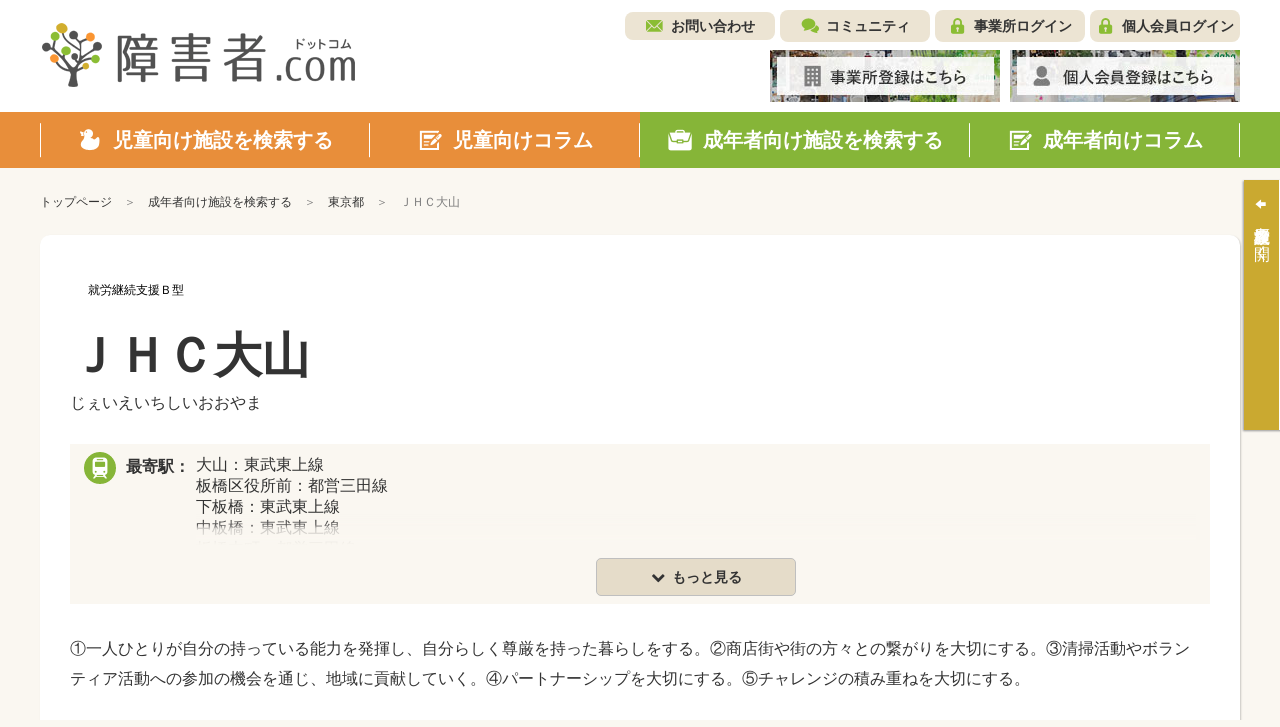

--- FILE ---
content_type: text/html; charset=UTF-8
request_url: https://shohgaisha.com/grown_up/detail?id=14891
body_size: 40392
content:
	<!doctype html>
<html lang="ja">
<head>
	<meta charset="utf-8">
	<meta name="viewport" content="width=device-width, initial-scale=1.0">
						<title>ＪＨＣ大山 | 障害者ドットコム</title>
	<meta name="keywords" content="就労継続支援Ｂ型成年者向け施設">
	<meta name="description" content="①一人ひとりが自分の持っている能力を発揮し、自分らしく尊厳を持った暮らしをする。②商店街や街の方々との繋がりを大切にする。③清掃活動やボランティア活動への参加の機会を通じ、地域に貢献していく。④パートナーシップを大切にする。⑤チャレンジの積み重ねを大切にする。">
	<meta name="viewport" content="width=device-width, initial-scale=1.0, minimum-scale=1.0, maximum-scale=1.0">
	<meta http-equiv="X-UA-Compatible" content="IE=edge">
	<meta name="format-detection" content="telephone=no">

		

	<!-- SNS META -->
	<meta property="og:title" content="ＪＨＣ大山 | 障害者ドットコム" />
	<meta property="og:site_name" content="障害者ドットコム" />
	<meta property="og:type" content="article" />
	<meta property="og:description" content="①一人ひとりが自分の持っている能力を発揮し、自分らしく尊厳を持った暮らしをする。②商店街や街の方々との繋がりを大切にする。③清掃活動やボランティア活動への参加の機会を通じ、地域に貢献していく。④パートナーシップを大切にする。⑤チャレンジの積み重ねを大切にする。" />
	<meta property="og:url" content="https://shohgaisha.com/grown_up/detail?id=14891" />
	<meta property="og:image" content="https://shohgaisha.com/files/parts/ogp.jpg" />
	<meta property="fb:app_id" content="981539205510601" />
	<meta name="twitter:card" content="summary" />
	<meta name="twitter:site" content="@shohgaisha_com" />
	<meta name="twitter:creator" content="@shohgaisha_com" />
	<meta name="twitter:title" content="ＪＨＣ大山 | 障害者ドットコム" />
	<meta name="twitter:description" content="①一人ひとりが自分の持っている能力を発揮し、自分らしく尊厳を持った暮らしをする。②商店街や街の方々との繋がりを大切にする。③清掃活動やボランティア活動への参加の機会を通じ、地域に貢献していく。④パートナーシップを大切にする。⑤チャレンジの積み重ねを大切にする。" />
	<meta name="twitter:url" content="https://shohgaisha.com/grown_up/detail?id=14891" />
	<meta name="twitter:image" content="https://shohgaisha.com/files/parts/ogp.jpg" />

			<link rel="icon" href="/files/site/common/favicon.ico">
	
	
	<script type="text/javascript">
		var ROOTPATH = "";
	</script>

	<!-- CSS -->
	<link rel="preload" href="/assets/styles/styles.css" as="style">
	<link rel="stylesheet" href="/assets/styles/styles.css">

	<!-- JS -->
	<script src="https://ajaxzip3.github.io/ajaxzip3.js"></script>
	<script type="text/javascript" src="/assets/js/plugins/jquery.1.11.1.min.js"></script>
	<script type="text/javascript" src="/assets/js/js-plugins.min.js"></script>
	<script type="text/javascript" src="/assets/js/modules.js"></script>
	<script type="text/javascript" src="/assets/js/common.js"></script>

	<!--[if lt IE 9]>
		<script type="text/javascript" src="/assets/js/plugins/html5/html5shiv.min.js"></script>
		<script type="text/javascript" src="/assets/js/plugins/html5/html5shiv-printshiv.min.js"></script>
	<![endif]-->

	<script type="text/javascript" src="/assets/js/append.js"></script>

	
	<script type="text/javascript">
		$(function() {
			
			alert = function(message) {
				customAlert.open({ text: message });
			}

			
			confirm = function(message, ok_callback) {
				customConfirm.open({
					text: message,
					ok: function(){
						if (ok_callback) {
							ok_callback();
						}
					}
				});
			}

			
			// 「最近○○」の履歴クリアボタン押下時の処理
			$(document).on("click", ".hisotry_clear_button", function(){
				var self = this;

				customConfirm.open({
					text: '履歴をクリアしますか？',
					ok: function ok() {
						$.ajax({
							url: "/child/result/destoroy",
							type: "POST",
							cache: false,
							dataType: "json",
							type:"post",
							data: {
								mode:$(self).data("mode")
							},
							success: function(result) {
								var mode = $(self).data("mode");
								var $p = $(self).closest(".historyNav_block");

								var history_navi_message = "";
								if (mode == "historyNav_serach") {
									$(".historyNavList", $p).remove();
									history_navi_message = "検索条件が保存されていません。";

								} else if (mode == "historyNav_watch") {
									$(".historyNavList02", $p).remove();
									history_navi_message = "アクセス履歴がありません。";
								}
								$(".historyNav_headline", $p).after('<div class="historyNav_msg">' + history_navi_message + '</div>');
								$(".historyNav_buttons", $p).hide();

								customAlert.open({
									text: 'クリアしました。',
								});
							},
							error: function(xhr, ts, err){
							}
						});
					}
				});
			});

			// 個人会員ログアウトボタン押下時の処理
			$("[data-member_logout]").click(function(){
				customConfirm.open({
					text: 'ログアウトしますか？',
					ok: function ok() {
						location.href = "/member_logout";
					}
				});
			});
		});
	</script>
</head>
<body id="" class="">
	
			<script>
			(function(i,s,o,g,r,a,m){ i['GoogleAnalyticsObject']=r;i[r]=i[r]||function(){
				(i[r].q=i[r].q||[]).push(arguments)},i[r].l=1*new Date();a=s.createElement(o),
				m=s.getElementsByTagName(o)[0];a.async=1;a.src=g;m.parentNode.insertBefore(a,m)
			})(window,document,'script','//www.google-analytics.com/analytics.js','ga');
			ga('create', "UA-73627929-1", 'auto');
			ga('send', 'pageview');
		</script>
	
	
	<div class="wrapper">
		<!-- ___ HEADER ___ -->
		<div class="gHeaderWrap" id="js-gHeaderWrap">
			<div class="gHeaderWrap_fixed">
				<header class="gHeader">
					<div class="gHeaderMain">
						<div class="gHeaderMain_inner">
							<!-- gHeaderLogos -->
							<div class="gHeaderMain_unit gHeaderMain_unit-left">
								<h1 class="gHeaderLogos">
									<a href="/" class="gHeaderLogos_logo"><img src="/assets/images/global/img_logo.png" alt="障害児・発達障害者の方のためのデイサービス・学童保育施設検索サイト【障害者.com】"></a>
								</h1><!-- /.gHeaderLogos -->
							</div><!-- /.gHeaderMain_unit -->

							<!-- gHeaderAssistNav -->
							<div class="gHeaderMain_unit gHeaderMain_unit-right">
								<div class="gHeaderAssistNav gHeaderAssistNav-pc">
									<div class="gHeaderAssistNav_inner">
										<ul class="gHeaderAssistNav_list">
											<li class="gHeaderAssistNav_item gHeaderAssistNav_item-contact"><a href="/contact/form/">お問い合わせ</a></li>
											<li class="gHeaderAssistNav_item gHeaderAssistNav_item-community"><a href="/community/">コミュニティ</a></li>
																							<li class="gHeaderAssistNav_item gHeaderAssistNav_item-login"><a href="/login/" data-login="">事業所ログイン</a></li>
											
																							<li class="gHeaderAssistNav_item gHeaderAssistNav_item-memberLogin"><a href="/member_login/" data-login="">個人会員ログイン</a></li>
											
																					</ul>
									</div>
								</div><!-- /.gHeaderAssistNav -->

								<div class="gHeaderAnnounce gHeaderAnnounce-pc">
									<ul class="gHeaderAnnounce_list">
																					<li class="gHeaderAnnounce_item">
												<a href="/introduction"><img src="/assets/images/banners/img_register.jpg" alt="事業所登録はこちら"></a>
											</li>
																															<li class="gHeaderAnnounce_item">
												<a href="/member_preregist/"><img src="/assets/images/banners/img_memberRegister.jpg" alt="個人会員登録はこちら"></a>
											</li>
																			</ul>
								</div><!-- /.gHeaderAnnounce -->
							</div><!-- /.gHeaderMain_unit -->
						</div>
					</div><!-- /.gHeaderMain -->

					<!-- SPmode only -->
					<div class="gHNavBtn">
						<div class="gHNavBtn_list">
							 							<p class="gHNavBtn_item" data-gmenu-btn="menu">
								<button class="gHNavBtn_btn menuBtnTrigger"><span><i></i></span><em>メニュー</em></button>
							</p>
						</div>
					</div><!-- gHNavBtn -->
				</header><!-- /.gHeader -->
				<!-- ___ GLOBAL NAVIGATION ___ -->
				<div class="gHNavWrap" id="js-gHNavWrap">
					<nav class="gHNav" data-ghnav="">

						<div class="gHNav_close">
							<button class="gHNav_closeBtn" data-ghnav-close=""><i></i><span>CLOSE</span></button>
						</div>

						
						

						<!-- gHNavMenu -->
						<div class="gHNavMenu" data-ghnavmenu="">
							<div class="gHNavMenu_inner" data-ghnavmenu-inner="">
								<ul class="gHNavMenu_list">
									<li class="gHNavMenu_item gHNavMenu_item-child gHNavMenu_item-01" data-ghnavmenu-menu="">
										<a href="/child" data-dropdown-id="dropdownMenu-menu01">
											<span>児童向け施設を検索する</span>
										</a>
									</li>

									<li class="gHNavMenu_item gHNavMenu_item-child gHNavMenu_item-02" data-ghnavmenu-menu="">
										<a href="/column/child" data-dropdown-id="dropdownMenu-menu02">
											<span>児童向けコラム</span>
										</a>
									</li>


									<li class="gHNavMenu_item gHNavMenu_item-grownUp gHNavMenu_item-03" data-ghnavmenu-menu="">
										<a href="/grown_up/" data-dropdown-id="dropdownMenu-menu03">
											<span>成年者向け施設を検索する</span>
										</a>
									</li>

									<li class="gHNavMenu_item gHNavMenu_item-grownUp gHNavMenu_item-04" data-ghnavmenu-menu="">
										<a href="/column/grown_up" data-dropdown-id="dropdownMenu-menu04">
											<span>成年者向けコラム</span>
										</a>
									</li>
								</ul><!-- /.gHNavMenu_list -->
							</div>
						</div><!-- /.gHNavMenu -->

						<div class="gHeaderSp">
							<div class="gHeaderAssistNav gHeaderAssistNav-sp">
								<div class="gHeaderAssistNav_inner">
									<ul class="gHeaderAssistNav_list">
										<li class="gHeaderAssistNav_item gHeaderAssistNav_item-contact"><a href="/contact/form/">お問い合わせ</a></li>
										<li class="gHeaderAssistNav_item gHeaderAssistNav_item-community"><a href="/community/">コミュニティ</a></li>
																					<li class="gHeaderAssistNav_item gHeaderAssistNav_item-login"><a href="/login/" data-login="">事業所ログイン</a></li>
										
																					<li class="gHeaderAssistNav_item gHeaderAssistNav_item-memberLogin"><a href="/member_login/" data-login="">個人会員ログイン</a></li>
										
																			</ul>
								</div>
							</div><!-- /.gHeaderAssistNav -->
						</div><!-- /.gHeaderSp -->

						<div class="gHeaderSp">
							<div class="gHeaderAnnounce gHeaderAnnounce-sp">
								<ul class="gHeaderAnnounce_list">
																			<li class="gHeaderAnnounce_item">
											<a href="/introduction"><img src="/assets/images/banners/img_register.jpg" alt="事業所登録はこちら"></a>
										</li>
																												<li class="gHeaderAnnounce_item">
											<a href="/member_preregist/"><img src="/assets/images/banners/img_memberRegister.jpg" alt="個人会員登録はこちら"></a>
										</li>
																	</ul>
							</div><!-- /.gHeaderAnnounce -->
						</div><!-- /.gHeaderSp -->

					</nav><!-- /.gHNav -->
				</div><!-- /.gHNavWrap -->
			</div><!-- /.gHeaderWrap_fixed -->
		</div><!-- /.gHeaderWrap -->


<script type="text/javascript">
	$(function() {
			});
</script>

<div class="container">

	<nav class="breadCrumb">
		<ul class="breadCrumb_list">
			<li class="breadCrumb_item home"><a href="/"><span>トップページ</span></a></li>
			<li class="breadCrumb_item"><a href="/grown_up/">成年者向け施設を検索する</a></li>
			<li class="breadCrumb_item"><a href="/grown_up/result?pref=13">東京都</a></li>
			<li class="breadCrumb_item">ＪＨＣ大山</li>
		</ul>
	</nav><!-- /.breadCrumb -->

	<div class="pageID-searchDetail pageID-grownUpSearchDetail">

		<!-- ______ mainLayout ______ -->

		<main class="mainLayout mainLayout-fullWide" data-print-wrap="">
			<!-- ______ mainLayoutArea ______ -->
			<div class="mainLayout_mainArea mainLayout_mainArea-wide" data-print-area="mainArea">


				<div class="facilityDetail facilityDetail-grownUp">
					<div class="facilityDetail_inner">
						<div class="facilityDetail_category">
																															<span class="tag" style="background-color:#ffffff;color:#000000;">就労継続支援Ｂ型</span>
													</div>
						<h3 class="facilityDetail_headLine">
							<span class="title">ＪＨＣ大山</span>
							<span class="pseudonym">じぇいえいちしいおおやま</span>
						</h3>

						<div class="facilityDetail_block">
							
							<div class="facilityDetail_main">
																	<dl class="facilityDetail_station">
										<dt class="facilityDetail_stationTh"><span><i></i>最寄駅：</span></dt>
										<dd class="facilityDetail_stationTd">
											<div class="facilityDetail_stationArea" data-station-area="">
												<ul class="facilityDetail_stationList" data-station-target="">
																											<li>大山：東武東上線</li>
																											<li>板橋区役所前：都営三田線</li>
																											<li>下板橋：東武東上線</li>
																											<li>中板橋：東武東上線</li>
																											<li>板橋本町：都営三田線</li>
																									</ul>
												<p class="facilityDetail_stationMore" data-station-trigger="">
													<button class="trigger"><span class="fa fa-chevron-down"></span><i>もっと見る</i></button>
												</p>
											</div>
										</dd>
									</dl>
																<p class="facilityDetail_txt">
									①一人ひとりが自分の持っている能力を発揮し、自分らしく尊厳を持った暮らしをする。②商店街や街の方々との繋がりを大切にする。③清掃活動やボランティア活動への参加の機会を通じ、地域に貢献していく。④パートナーシップを大切にする。⑤チャレンジの積み重ねを大切にする。
								</p>

								
								
								<!-- SNS系ボタン -->
								<div class="facilityDetail_social">
									<div class="socialBar" data-snsbar="">
										<ul class="socialBar_list">
											<li class="socialBar_item socialBar_item-fb" data-snsbar-btn="fb">
												<a href="" class="is-share"><span title="Facebookシェア">シェアする</span></a>
											</li>
											<li class="socialBar_item socialBar_item-tw" data-snsbar-btn="tw">
												<a href="" class="is-share"><span title="ポストする">ポストする</span></a>
											</li>
											<li class="socialBar_item socialBar_item-line" data-snsbar-btn="line">
												<a href="" class="is-share"><span title="LINEで送る">LINEで送る</span></a>
											</li>
										</ul>
									</div><!-- /.socialBar -->
								</div>
							</div><!-- /.facilityDetail_main -->
						</div><!-- /.facilityDetail_block -->

													<div class="facilityDetail_bottom">
									<div class="facilityDetail_btns">
									
									<p class="facilityDetail_btnItem facilityDetail_btnItem-contact">
										<a href="/grown_up/contact_facility_form?id=14891" class="btn btn-shadow btn-color02"><span>お問い合わせ</span></a>
									</p>
								</div>
							</div><!-- /.facilityDetail_bottom -->
						

						<!-- ▼ ___ 施設情報 ___ ▼ -->
																																																
						
						
						
												
						
						
						
						
						
						
												
						
												
						<!-- 追従用タブ -->
						<!-- anchorBar -->
						<div class="anchorBarWrap">
							<nav class="anchorBar anchorBar-grownUp anchorBar-stickyBar" data-anchor="facilityStickyBar">
								<ul class="anchorBar_navs" data-anchor-navs="">
																		<li class="anchorBar_nav" data-anchor-trigger="anchor02">
										<a href="#anchor02"><span>事業所<br class="pc-hidden">情報<span class="sp-hidden"><s>・</s><br>アクセス</span></span></a>
									</li>
																											<li class="anchorBar_nav" data-anchor-trigger="anchor05">
										<a href="#anchor05"><span>運営会社<br>情報</span></a>
									</li>
								</ul>
							</nav><!-- /.anchorBar -->
						</div><!-- /.anchorBarWrap -->
						<!-- 追従用タブ END -->


						<!-- ▼ ___ 詳細情報 - 基本情報 ___ ▼ -->
						<div id="anchor01" name="anchor01" class="anchorBarPosition"></div>
						
						<!-- ▼ ___ 詳細情報 - 事業所情報・アクセス ___ ▼ -->
						<div id="anchor02" name="anchor02" class="anchorBarPosition"></div>
						<section class="section">

							<!-- anchorBar -->
							<div class="anchorBarWrap">
								<nav class="anchorBar anchorBar-grownUp" data-anchor="">
									<ul class="anchorBar_navs" data-anchor-navs="">
																				<li class="anchorBar_nav is-activeNav" data-anchor-trigger="anchor02">
											<a href="#anchor02"><span>事業所<br class="pc-hidden">情報<span class="sp-hidden"><s>・</s><br>アクセス</span></span></a>
										</li>
																														<li class="anchorBar_nav" data-anchor-trigger="anchor05">
											<a href="#anchor05"><span>運営会社<br>情報</span></a>
										</li>
									</ul>
								</nav><!-- /.anchorBar -->
							</div><!-- /.anchorBarWrap -->

							<div class="facilityInfo">
								<div class="facilityInfo_block">
									<h2 class="headLine2 headLine2-grownUp">事業所情報</h2>

									<table class="responsiveTable facilityInfo_table">
										<tbody>
											<tr>
												<th class="head">郵便番号</th>
												<td>
													173-0024
												</td>
											</tr>
											<tr>
												<th class="head">所在地</th>
												<td>
													東京都板橋区大山金井町３８−１２ 新大山ビル１０４
												</td>
											</tr>
																						<tr>
												<th class="head">事業所番号</th>
												<td>
													1311901464
												</td>
											</tr>
											<tr>
												<th class="head">主な交通手段</th>
												<td>
													東武東上線「大山駅」徒歩1分 都営三田線「板橋区役所前駅」徒歩15分
												</td>
											</tr>
											<tr>
												<th class="head">営業時間（平日）</th>
												<td>
																											09時00分
														&nbsp;～&nbsp;
														17時45分
																									</td>
											</tr>
											<tr>
												<th class="head">営業時間（土曜）</th>
												<td>
																									</td>
											</tr>
											<tr>
												<th class="head">営業時間（日曜）</th>
												<td>
																									</td>
											</tr>
											<tr>
												<th class="head">営業時間（祝日）</th>
												<td>
																									</td>
											</tr>
											<tr>
												<th class="head">定休日</th>
												<td>
													土日祝
												</td>
											</tr>
											<tr>
												<th class="head">留意事項１</th>
												<td>
													清掃、出店の際に土日祝に開所する場合あり
												</td>
											</tr>
											<tr>
												<th class="head">留意事項２</th>
												<td>
													
												</td>
											</tr>
											<tr>
												<th class="head">利用可能な時間帯（平日）</th>
												<td>
																											09時30分
														&nbsp;～&nbsp;
														17時30分
																									</td>
											</tr>
											<tr>
												<th class="head">利用可能な時間帯（土曜）</th>
												<td>
																									</td>
											</tr>
											<tr>
												<th class="head">利用可能な時間帯（日曜）</th>
												<td>
																									</td>
											</tr>
											<tr>
												<th class="head">利用可能な時間帯（祝日）</th>
												<td>
																									</td>
											</tr>
											<tr>
												<th class="head">サービス提供所要時間</th>
												<td>
													７時間30分以上８時間未満
												</td>
											</tr>
											<tr>
												<th class="head">サービス等を提供する地域</th>
												<td>
													東京都板橋区および近隣区
												</td>
											</tr>
											<tr>
												<th class="head">協力医療機関</th>
												<td>
													成増厚生病院
												</td>
											</tr>
											<tr>
												<th class="head">開設年月日</th>
												<td>
																											2010年04月01日
																									</td>
											</tr>
										</tbody>
									</table><!-- /.responsiveTable -->

																	</div><!-- /.facilityInfo_block -->

																	<div class="facilityInfo_block">
										<h2 class="headLine2 headLine2-grownUp">アクセス</h2>
										<div class="facilityInfo_gMap">
											<iframe class="facilityInfo_gMapIframe" src="https://www.google.com/maps/embed/v1/place?key=AIzaSyAsKmt-B41q6SP333_eQzEsjdyqhMGC78c&q=%E6%9D%B1%E4%BA%AC%E9%83%BD%E6%9D%BF%E6%A9%8B%E5%8C%BA%E5%A4%A7%E5%B1%B1%E9%87%91%E4%BA%95%E7%94%BA%EF%BC%93%EF%BC%98%E2%88%92%EF%BC%91%EF%BC%92+%E6%96%B0%E5%A4%A7%E5%B1%B1%E3%83%93%E3%83%AB%EF%BC%91%EF%BC%90%EF%BC%94" width="100%" height="100%" frameborder="0" allowfullscreen=""></iframe>
										</div>
									</div><!-- /.facilityInfo_block -->
								
							</div><!-- /.facilityInfo -->
						</section><!-- /.section -->

						<!-- ▼ ___ 詳細情報 - 在籍スタッフ・スタッフ紹介 ___ ▼ -->
						<div id="anchor03" name="anchor03" class="anchorBarPosition"></div>
						
						
						<!-- ▼ ___ 詳細情報 - 運営会社情報 ___ ▼ -->
						<div id="anchor05" name="anchor05" class="anchorBarPosition"></div>
						<section class="section">

							<!-- anchorBar -->
							<div class="anchorBarWrap">
								<nav class="anchorBar anchorBar-grownUp" data-anchor="">
									<ul class="anchorBar_navs" data-anchor-navs="">
																				<li class="anchorBar_nav" data-anchor-trigger="anchor02">
											<a href="#anchor02"><span>事業所<br class="pc-hidden">情報<span class="sp-hidden"><s>・</s><br>アクセス</span></span></a>
										</li>
																														<li class="anchorBar_nav is-activeNav" data-anchor-trigger="anchor05">
											<a href="#anchor05"><span>運営会社<br>情報</span></a>
										</li>
									</ul>
								</nav><!-- /.anchorBar -->
							</div><!-- /.anchorBarWrap -->

							<div class="facilityInfo">
								<div class="facilityInfo_block">
									<h2 class="headLine2 headLine2-grownUp">運営会社情報</h2>

									<table class="responsiveTable facilityInfo_table">
										<tbody>
											<tr>
												<th class="head">設立年月日</th>
												<td>
																											1996年12月19日
																									</td>
											</tr>
											<tr>
												<th class="head">電話番号</th>
												<td>
													03-3554-8201
												</td>
											</tr>
											<tr>
												<th class="head">住所</th>
												<td>
													東京都板橋区南常盤台２−１−７
												</td>
											</tr>
											<tr>
												<th class="head">法人名</th>
												<td>
													社会福祉法人ＪＨＣ板橋会
												</td>
											</tr>
											<tr>
												<th class="head">法人名（ふりがな）</th>
												<td>
													しゃかいふくしほうじんじぇいえいちしぃいたばしかい
												</td>
											</tr>
										</tbody>
									</table><!-- /.responsiveTable -->
								</div><!-- /.facilityInfo_block -->

																	<div class="facilityInfo_block">
										<p class="facilityInfo_source"><a href="https://www.wam.go.jp/sfkohyoout/COP020100E00.do?_FORMID=COP000101&amp;corporationNumber=E1300000001387&amp;facilityNumber=1311901464&amp;bunjoNumber=000000&amp;serviceType=46&amp;serviceSubNumber=A0000016343" target="_blank" class="link">出典：障害福祉サービス等情報検索ウェブサイト</a></p>
									</div><!-- /.facilityInfo_block -->
								
							</div><!-- /.facilityInfo -->
						</section><!-- /.section -->
					</div>
				</div><!-- /.facilityDetail -->
									<!-- 付近の施設 -->
					<section class="frameSection">
													<h2 class="headLine1 headLine1-grownUp">付近の施設</h2>

							<div class="facilitySlider">
								<div class="facilitySlider_inner">
									<ul class="facilitySlider_slider" data-slcslider="facilitySlider">
																					<li class="facilitySlider_sliderItem">
												<a href="/grown_up/detail?id=14887" class="facilitySlider_sliderItemInner">
													<div class="facilitySlider_thumbs">
														<figure class="facilitySlider_figure">
															<img class="facilitySlider_img" src="/assets/images/shared/noimage.png">
														</figure>
													</div>
													<div class="facilitySlider_body" data-slcslider-body="">
														<p class="facilitySlider_title">社会就労センタープロデュース道</p>
														<p class="facilitySlider_place">東京都板橋区大山金井町</p>
													</div>
													<div class="facilitySlider_bottom">
														<span class="tag" style="border-color: #86b538; color: #86b538">就労移行支援</span>
													</div>
												</a>
											</li>
																					<li class="facilitySlider_sliderItem">
												<a href="/grown_up/detail?id=39302" class="facilitySlider_sliderItemInner">
													<div class="facilitySlider_thumbs">
														<figure class="facilitySlider_figure">
															<img class="facilitySlider_img" src="/assets/images/shared/noimage.png">
														</figure>
													</div>
													<div class="facilitySlider_body" data-slcslider-body="">
														<p class="facilitySlider_title">特定非営利活動法人レイ</p>
														<p class="facilitySlider_place">東京都板橋区大山金井町</p>
													</div>
													<div class="facilitySlider_bottom">
														<span class="tag" style="border-color: #86b538; color: #86b538">計画相談支援</span>
													</div>
												</a>
											</li>
																					<li class="facilitySlider_sliderItem">
												<a href="/grown_up/detail?id=14904" class="facilitySlider_sliderItemInner">
													<div class="facilitySlider_thumbs">
														<figure class="facilitySlider_figure">
															<img class="facilitySlider_img" src="/assets/images/shared/noimage.png">
														</figure>
													</div>
													<div class="facilitySlider_body" data-slcslider-body="">
														<p class="facilitySlider_title">こもね作業所</p>
														<p class="facilitySlider_place">東京都板橋区熊野町</p>
													</div>
													<div class="facilitySlider_bottom">
														<span class="tag" style="border-color: #86b538; color: #86b538">就労継続支援Ｂ型</span>
													</div>
												</a>
											</li>
																					<li class="facilitySlider_sliderItem">
												<a href="/grown_up/detail?id=14881" class="facilitySlider_sliderItemInner">
													<div class="facilitySlider_thumbs">
														<figure class="facilitySlider_figure">
															<img class="facilitySlider_img" src="/files_thumbnail/867ae79c9ba6f138550d3ae94d19ca8c388138cf_image_2019_8_27_600_400.png">
														</figure>
													</div>
													<div class="facilitySlider_body" data-slcslider-body="">
														<p class="facilitySlider_title">チャレンジド板橋区役所前</p>
														<p class="facilitySlider_place">東京都板橋区板橋</p>
													</div>
													<div class="facilitySlider_bottom">
														<span class="tag" style="border-color: #86b538; color: #86b538">就労移行支援</span>
													</div>
												</a>
											</li>
																					<li class="facilitySlider_sliderItem">
												<a href="/grown_up/detail?id=14877" class="facilitySlider_sliderItemInner">
													<div class="facilitySlider_thumbs">
														<figure class="facilitySlider_figure">
															<img class="facilitySlider_img" src="/assets/images/shared/noimage.png">
														</figure>
													</div>
													<div class="facilitySlider_body" data-slcslider-body="">
														<p class="facilitySlider_title">Ｓ−ＳＴＥＰ　板橋</p>
														<p class="facilitySlider_place">東京都板橋区板橋</p>
													</div>
													<div class="facilitySlider_bottom">
														<span class="tag" style="border-color: #86b538; color: #86b538">自立訓練（生活訓練）</span>
													</div>
												</a>
											</li>
																					<li class="facilitySlider_sliderItem">
												<a href="/grown_up/detail?id=39310" class="facilitySlider_sliderItemInner">
													<div class="facilitySlider_thumbs">
														<figure class="facilitySlider_figure">
															<img class="facilitySlider_img" src="/assets/images/shared/noimage.png">
														</figure>
													</div>
													<div class="facilitySlider_body" data-slcslider-body="">
														<p class="facilitySlider_title">泰心訪問介護センター</p>
														<p class="facilitySlider_place">東京都板橋区栄町</p>
													</div>
													<div class="facilitySlider_bottom">
														<span class="tag" style="border-color: #86b538; color: #86b538">計画相談支援</span>
													</div>
												</a>
											</li>
																					<li class="facilitySlider_sliderItem">
												<a href="/grown_up/detail?id=24888" class="facilitySlider_sliderItemInner">
													<div class="facilitySlider_thumbs">
														<figure class="facilitySlider_figure">
															<img class="facilitySlider_img" src="/assets/images/shared/noimage.png">
														</figure>
													</div>
													<div class="facilitySlider_body" data-slcslider-body="">
														<p class="facilitySlider_title">仲宿ハイム</p>
														<p class="facilitySlider_place">東京都板橋区仲宿</p>
													</div>
													<div class="facilitySlider_bottom">
														<span class="tag" style="border-color: #86b538; color: #86b538">共同生活援助</span>
													</div>
												</a>
											</li>
																					<li class="facilitySlider_sliderItem">
												<a href="/grown_up/detail?id=39279" class="facilitySlider_sliderItemInner">
													<div class="facilitySlider_thumbs">
														<figure class="facilitySlider_figure">
															<img class="facilitySlider_img" src="/assets/images/shared/noimage.png">
														</figure>
													</div>
													<div class="facilitySlider_body" data-slcslider-body="">
														<p class="facilitySlider_title">株式会社福ぶくろ　介護のたくみ</p>
														<p class="facilitySlider_place">東京都板橋区上板橋</p>
													</div>
													<div class="facilitySlider_bottom">
														<span class="tag" style="border-color: #86b538; color: #86b538">計画相談支援</span>
													</div>
												</a>
											</li>
																					<li class="facilitySlider_sliderItem">
												<a href="/grown_up/detail?id=14549" class="facilitySlider_sliderItemInner">
													<div class="facilitySlider_thumbs">
														<figure class="facilitySlider_figure">
															<img class="facilitySlider_img" src="/assets/images/shared/noimage.png">
														</figure>
													</div>
													<div class="facilitySlider_body" data-slcslider-body="">
														<p class="facilitySlider_title">いけぶくろ茜の里</p>
														<p class="facilitySlider_place">東京都豊島区池袋</p>
													</div>
													<div class="facilitySlider_bottom">
														<span class="tag" style="border-color: #86b538; color: #86b538">就労継続支援Ｂ型</span>
													</div>
												</a>
											</li>
																					<li class="facilitySlider_sliderItem">
												<a href="/grown_up/detail?id=38905" class="facilitySlider_sliderItemInner">
													<div class="facilitySlider_thumbs">
														<figure class="facilitySlider_figure">
															<img class="facilitySlider_img" src="/assets/images/shared/noimage.png">
														</figure>
													</div>
													<div class="facilitySlider_body" data-slcslider-body="">
														<p class="facilitySlider_title">いけぶくろ茜の里相談支援室</p>
														<p class="facilitySlider_place">東京都豊島区池袋</p>
													</div>
													<div class="facilitySlider_bottom">
														<span class="tag" style="border-color: #86b538; color: #86b538">計画相談支援</span>
													</div>
												</a>
											</li>
																			</ul>
								</div>
							</div><!-- /.facilitySlider -->
						
													<div class="facilityDetail facilityDetail-frameSection">
									<div class="facilityDetail_inner">
											<div class="facilityDetail_bottom facilityDetail_bottom-bottom02">
													<div class="facilityDetail_btns">
														
														<p class="facilityDetail_btnItem facilityDetail_btnItem-contact">
															<a href="/grown_up/contact_facility_form?id=14891" class="btn btn-shadow btn-color02"><span>お問い合わせ</span></a>
														</p>
													</div>
											</div><!-- /.facilityDetail_bottom -->
									</div>
							</div>
						
											</section><!-- /.frameSection -->
							</div><!-- /.mainLayout_mainArea -->

		</main><!-- /.mainLayout -->

	</div><!-- /.pageID -->

</div><!-- /.container -->


								<!-- ___ historyNav ___ -->
				<div class="historyNav" data-historynav="">
				<div class="historyNav_inner">
					<div class="historyNav_trigger" data-historynav-trigger="close"><span><i>施設検索履歴を開く</i></span></div>
					<div class="historyNav_menu" data-historynav-menu="">
						<div id="historyNav_menuInner_ajax" class="historyNav_menuInner">
							 <form action="" method="">
	<div class="historyNav_block historyNav_block-search">
		<h3 class="historyNav_headline">最近検索した条件</h3>
		
		
																				<div class="historyNav_msg">検索条件が保存されていません。</div>
		
		<div class="historyNav_buttons" style="display: none;">
			<button type="button" class="historyNav_button hisotry_clear_button" data-mode="historyNav_serach"><span>履歴をクリア</span></button>
		</div>
	</div>

	<div class="historyNav_block historyNav_block-watch">
		<h3 class="historyNav_headline">最近見た施設</h3>
					<div class="historyNav_msg">閲覧履歴がありません。</div>
		
		<div class="historyNav_buttons" style="display: none;">
			<button type="button" class="historyNav_button hisotry_clear_button" data-mode="historyNav_watch"><span>履歴をクリア</span></button>
		</div>
	</div>
</form><!-- /form -->
						</div>
					</div><!-- /.historyNav_menu -->
				</div>
			</div><!-- /.historyNav -->
						<!-- ___ FOOTER ___ -->
			<footer class="gFooter" id="js-gFooter">
				<div class="gFooter_inner">

					<!-- gFooterGuide -->
					<nav class="gFooterGuide" data-gfguide="">
						<div class="gFooterGuide_inner">

							<div class="gFooterGuide_block">
								<p class="gFooterGuide_th"><a href="/child/">児童向け施設検索</a></p>
								<p class="gFooterGuide_th"><a href="/grown_up/">成年者向け施設検索</a></p>
							</div><!-- /.gFooterGuide_block -->


							<div class="gFooterGuide_block">
								<p class="gFooterGuide_th"><a href="/column/child">児童向けコラム</a></p>
								<p class="gFooterGuide_th"><a href="/column/grown_up">成年者向けコラム</a></p>
								<!-- <p class="gFooterGuide_th"><a href="/column/child_result?category_1=12">児童向け連載コラム</a></p> -->
								<p class="gFooterGuide_th"><a href="/column/grown_up_result?category_1=12">成年者向け連載コラム</a></p>
								<p class="gFooterGuide_th"><a href="/blog/child/">児童向け施設ブログ</a></p>
								<p class="gFooterGuide_th"><a href="/blog/grown_up/">成年者向け施設ブログ</a></p>
								<p class="gFooterGuide_th"><a href="/community/">コミュニティ</a></p>
							</div><!-- /.gFooterGuide_block -->


							<div class="gFooterGuide_block">
								<p class="gFooterGuide_th"><a href="/faq">Q&A</a></p>
								<p class="gFooterGuide_th"><a href="/news/">お知らせ</a></p>
								<p class="gFooterGuide_th"><a href="/company">運営会社</a></p>
								<!-- <p class="gFooterGuide_th"><a href="/contact/form">お問い合わせ</a></p> -->
								<!-- <p class="gFooterGuide_th"><a href="/sitemap/">サイトマップ</a></p> -->
								<p class="gFooterGuide_th"><a href="/privacy">プライバシーポリシー</a></p>
								<p class="gFooterGuide_th"><a href="/terms">利用規約</a></p>
							</div><!-- /.gFooterGuide_block -->


							<div class="gFooterGuide_block gFooterGuide_block-banners">
								<ul class="gFooterGuide_bnrList">
																			<li class="gFooterGuide_bnrItem">
											<a href="/introduction"><img src="/assets/images/banners/img_register.jpg" alt="事業所登録はこちら"></a>
										</li>
																												<li class="gFooterGuide_bnrItem">
											<a href="/member_preregist/"><img src="/assets/images/banners/img_memberRegister.jpg" alt="個人会員登録はこちら"></a>
										</li>
																		<li class="gFooterGuide_bnrItem">
										<a href="/agency/"><img src="/assets/images/banners/img_entry.jpg" alt="代理店のお申込みはこちら"></a>
									</li>
								</ul>
							</div><!-- /.gFooterGuide_block -->
						</div>
					</nav><!-- /.gFooterGuide -->

										
					<!-- gFooterCopys -->
					<div class="gFooterCopys">
						<p class="gFooterCopys_txt">&copy;
							<script>
								document.write(new Date().getFullYear());
							</script>
							障害者ドットコム</p>
					</div><!-- /.gFooterCopys -->

				</div>
			</footer><!-- /.gFooter -->

			<div id="js-pageTop" class="pageTop">
				<p class="pageTop_btn"><a href="#top"><span>TOP</span></a></p>
			</div><!-- /.pageTop -->



		</div><!-- /.wrapper -->
		<script>
			$(function () {
				objectFitImages();
			});
		</script>
		<a href="javascript: void(0);" class="gHNavOverlay" data-ghnav-overlay=""></a>

		<div class="loader" data-loader="">
			<p><span><em></em><i>しばらくお待ちください</i></span></p>
		</div><!-- /.loader -->
	</body>
</html>

